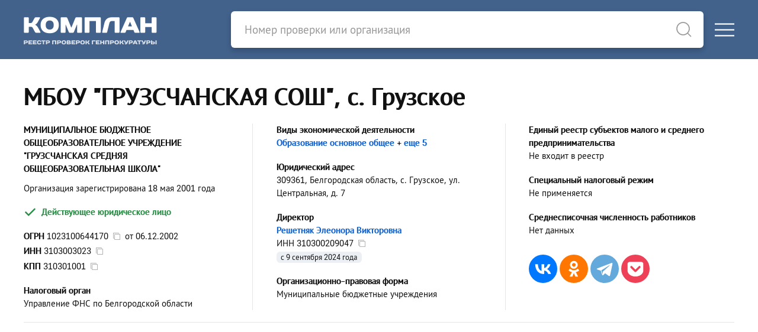

--- FILE ---
content_type: text/html; charset=utf-8
request_url: https://complan.pro/organization/1023100644170-mbou-gruzschanskaya-sosh
body_size: 7124
content:
<!DOCTYPE html>
<html lang="ru">
<head>
<meta http-equiv="Content-Type" content="text/html; charset=utf-8" />
<title>МБОУ &quot;ГРУЗСЧАНСКАЯ СОШ&quot; - с. Грузское - Директор - Решетняк Элеонора Викторовна</title>

<link rel="canonical" href="https://complan.pro/organization/1023100644170-mbou-gruzschanskaya-sosh">

<meta name="viewport" content="width=device-width, user-scalable=yes, initial-scale=1.0, maximum-scale=5.0" />
<meta name="theme-color" content="#42628c" />
<meta name="description" content="МБОУ &quot;ГРУЗСЧАНСКАЯ СОШ&quot; - ОГРН 1023100644170 от 6 декабря 2002 года - ИНН 3103003023 - КПП 310301001 - Директор - Решетняк Элеонора Викторовна - Белгородская область, с. Грузское, ул. Центральная, д. 7 - Проверки от ФГИС &quot;Единый реестр проверок&quot; Генпрокуратуры РФ" />
<meta name="keywords" content="мбоу грузсчанская сош, огрн 1023100644170, инн 3103003023, кпп 310301001, грузское" />

<script>var cssf=false;var jsf=false;</script>
<link rel="stylesheet" href="https://complan.pro/cdn/default.css?v=010221" media="print" onload="this.media='all'; this.onload=null; cssf = true; if (cssf && jsf) {document.querySelector('body').style.visibility='visible'; document.querySelector('#loader').style.display='none'};">
<script onload="jsf = true; if (cssf && jsf) {document.querySelector('body').style.visibility='visible'; document.querySelector('#loader').style.display='none'};" src="https://complan.pro/cdn/default.js?v=010221" defer></script>

<style>body{visibility:hidden}#loader{visibility:visible;width:100px;height:100px;background-color:#42628c;position:absolute;top:0;bottom:0;left:0;right:0;margin:auto;-webkit-animation:sk-rotateplane 1.2s infinite ease-in-out;animation:sk-rotateplane 1.2s infinite ease-in-out}@-webkit-keyframes sk-rotateplane{0%{-webkit-transform:perspective(120px)}50%{-webkit-transform:perspective(120px) rotateY(180deg)}100%{-webkit-transform:perspective(120px) rotateY(180deg) rotateX(180deg)}}@keyframes sk-rotateplane{0%{transform:perspective(120px) rotateX(0) rotateY(0);-webkit-transform:perspective(120px) rotateX(0) rotateY(0)}50%{transform:perspective(120px) rotateX(-180.1deg) rotateY(0);-webkit-transform:perspective(120px) rotateX(-180.1deg) rotateY(0)}100%{transform:perspective(120px) rotateX(-180deg) rotateY(-179.9deg);-webkit-transform:perspective(120px) rotateX(-180deg) rotateY(-179.9deg)}}</style>

<link rel="icon" type="image/png" href="/icons/favicon-16x16.png" sizes="16x16">
<link rel="icon" type="image/png" href="/icons/favicon-32x32.png" sizes="32x32">
<link rel="apple-touch-icon" sizes="180x180" href="/icons/apple-touch-icon.png">
<link rel="apple-touch-icon-precomposed" sizes="180x180" href="/icons/apple-touch-icon.png">
<link rel="manifest" href="/icons/site.webmanifest">

<meta property="og:type" content="website">
<meta property="og:url" content="https://complan.pro//organization/1023100644170-mbou-gruzschanskaya-sosh">
<meta property="og:title" content="МБОУ &quot;ГРУЗСЧАНСКАЯ СОШ&quot; - с. Грузское - Директор - Решетняк Элеонора Викторовна">
<meta property="og:description" content="МБОУ &quot;ГРУЗСЧАНСКАЯ СОШ&quot; - ОГРН 1023100644170 от 6 декабря 2002 года - ИНН 3103003023 - КПП 310301001 - Директор - Решетняк Элеонора Викторовна - Белгородская область, с. Грузское, ул. Центральная, д. 7 - Проверки от ФГИС &quot;Единый реестр проверок&quot; Генпрокуратуры РФ">
<meta property="og:image" content="https://complan.pro/icons/apple-touch-icon.png">

<link rel="preconnect" href="https://yastatic.net/" crossorigin>
<link rel="preconnect" href="https://an.yandex.ru/" crossorigin>
<script>window.yaContextCb=window.yaContextCb||[]</script>
<script src="https://yandex.ru/ads/system/context.js" async></script>
    
<meta name="csrf-param" content="authenticity_token" />
<meta name="csrf-token" content="kw9qmbWsySqirNjsFRg99wBKi-z_v-n9KYDDTXOz0-28BomlMx9deWKF8X9vCafZLxIcpr6yJ419GsqbiSFAMw" />

<script>if ('serviceWorker' in navigator) { navigator.serviceWorker.register('/sw.js') }</script>

</head>

<body>
<div id="loader"></div>
<div class="logo-header">
<div class="uk-container uk-container-xlarge">
<div uk-grid class="uk-grid-collapse">
<div id="logo-block" class="uk-width-1 uk-width-auto@m">
<div uk-grid class="uk-grid-collapse">
<div id="logo">
<a rel="nofollow" href="/"><picture><source srcset="https://complan.pro/cdn/images/logo/complan.png" type="image/png" /><img width="225" height="100" alt="Реестр проверок Генпрокуратуры &quot;Комплан&quot;" src="https://complan.pro/cdn/images/logo/complan.png" /></picture></a>
</div>
<div class="menu-toggle-block uk-hidden@m uk-width-expand">
<div>
<a href="#" class="uk-navbar-toggle" uk-toggle="target: #offcanvas-main-nav"><div uk-icon="icon: menu"></div></a>
</div></div></div></div>

<div id="search-bar-block" class="uk-width-1 uk-width-expand@m">
<div uk-grid class="uk-grid-collapse">
<div id="search-bar" class="uk-width-expand">
<form class="uk-search uk-search-default" id="search-form" action="/search" method="get">
<a style="border-bottom: none" uk-search-icon class="uk-search-icon-flip" onclick="document.getElementById('search-form').submit();"></a>
<input autocomplete="off" id="search-input" class="uk-search-input" name="query" type="search" placeholder="Номер проверки или организация">
</form>
</div>
<div class="menu-toggle-block uk-visible@m">
<a href="#" class="uk-navbar-toggle" uk-toggle="target: #offcanvas-main-nav"><div uk-icon="icon: menu"></div></a>
</div></div></div></div></div></div>
<nav id="offcanvas-main-nav" uk-offcanvas="flip: true" class="uk-offcanvas"><div class="uk-offcanvas-bar">
<button class="uk-offcanvas-close" type="button" uk-close></button>
<ul class="uk-nav uk-nav-default">
<li><a href="/inspections/all">Проверки</a></li>
<li><a href="/organizations/all">Организации</a></li>
<li class="uk-nav-divider"></li>
<li><a rel="nofollow" href="/docs/legality">Правовая информация</a></li>
<li><a rel="nofollow" href="/docs/rules">Пользовательское соглашение</a></li>
<li><a rel="nofollow" href="/docs/privacy">Политика конфиденциальности</a></li>
<li class="uk-nav-divider"></li>
<li><a rel="nofollow" href="#contact-us" uk-toggle>Обратная связь</a></li>
</ul>
</div></nav>

<main id="content">

<article itemscope itemtype="http://schema.org/Organization">

<header class="uk-container uk-container-large pt-10 pb-10">
<h1 class="uk-h1" itemprop="name">МБОУ &quot;ГРУЗСЧАНСКАЯ СОШ&quot;, с. Грузское</h1>

<section class="uk-column-1 uk-column-1-2@m uk-column-1-3@l uk-column-divider">

<div class="avoid-column mb-4">
<div><strong class="uk-text-bold" itemprop="legalName">МУНИЦИПАЛЬНОЕ БЮДЖЕТНОЕ ОБЩЕОБРАЗОВАТЕЛЬНОЕ УЧРЕЖДЕНИЕ &quot;ГРУЗСЧАНСКАЯ СРЕДНЯЯ ОБЩЕОБРАЗОВАТЕЛЬНАЯ ШКОЛА&quot;</strong></div>
</div>

<div class="avoid-column mb-2">
<div class="-mt-1">Организация зарегистрирована 18 мая 2001 года</div>
</div>

<div class="avoid-column mb-5">
<span class="uk-text-success uk-text-bold -ml-1"><span class="text-icon-6px" uk-icon="icon: unicons-check; ratio: 1.25;"></span> Действующее юридическое лицо</span>
</div>

<div class="avoid-column mb-5">
<div class="mb-1"><span class="uk-text-bold">ОГРН</span> <strong id="copy-ogrn">1023100644170</strong>&nbsp;&nbsp;<span id="copy-ogrn-icon" onclick="copyToClipboard('copy-ogrn')" uk-tooltip="Копировать?" class="copy-icon" uk-icon="icon: copy"></span>&nbsp;&nbsp;от <span itemprop="foundingDate">06.12.2002</span></div>
<div class="mb-1"><span class="uk-text-bold">ИНН</span> <strong id="copy-inn" itemprop="taxID">3103003023</strong>&nbsp;&nbsp;<span id="copy-inn-icon" onclick="copyToClipboard('copy-inn')" uk-tooltip="Копировать?" class="copy-icon" uk-icon="icon: copy"></span></div>
<div class="mb-1"><span class="uk-text-bold">КПП</span> <span id="copy-kpp">310301001</span>&nbsp;&nbsp;<span id="copy-kpp-icon" onclick="copyToClipboard('copy-kpp')" uk-tooltip="Копировать?" class="copy-icon" uk-icon="icon: copy"></span></div>
</div>

<div class="avoid-column mb-5">
<div class="uk-text-bold">Налоговый орган</div>
<div>Управление ФНС по Белгородской области</div>
</div>

<div class="avoid-column mb-5">
<div class="uk-text-bold">Виды экономической деятельности</div>
<div><a title="ОКВЭД 85.13" href="/organizations/851300">Образование основное общее</a><span class="uk-text-nowrap"> + <a title="Дополнительные виды экономической деятельности" rel="nofollow" href="/organization/1023100644170/extra/activity">еще 5</a></span></div>

</div>

<div class="avoid-column mb-5">
<div class="uk-text-bold">Юридический адрес</div>
<div itemprop="address" itemscope itemtype="http://schema.org/PostalAddress"><strong>309361, Белгородская область, с. Грузское, ул. Центральная, д. 7</strong></div>
</div>

<div class="avoid-column mb-5" itemprop="member" itemscope itemtype="http://schema.org/OrganizationRole">
<div class="uk-text-bold" itemprop="roleName">Директор</div>

<div itemprop="member" itemscope itemtype="http://schema.org/Person">
<a itemprop="name" href="/individual/310300209047-reshetnyak-eleonora-viktorovna">Решетняк Элеонора Викторовна</a><div>ИНН <span itemprop="taxID" id="copy-leader-inn">310300209047</span>&nbsp;&nbsp;<span id="copy-leader-inn-icon" onclick="copyToClipboard('copy-leader-inn')" uk-tooltip="Копировать?" class="copy-icon" uk-icon="icon: copy"></span></div>
</div>
<div class="record-date">с 9 сентября 2024 года</div>

</div>



<div class="avoid-column mb-5">
<div class="uk-text-bold">Организационно-правовая форма</div>
<div>Муниципальные бюджетные учреждения</div>
</div>



<div class="avoid-column mb-5">
<div class="uk-text-bold">Единый реестр субъектов малого и среднего предпринимательства</div>
<div>Не входит в реестр</div>
</div>

<div class="avoid-column mb-5">
<div class="uk-text-bold">Специальный налоговый режим</div>
<div>Не применяется</div>
</div>

<div class="avoid-column mb-5">
<div class="uk-text-bold">Среднесписочная численность работников</div>
<div>Нет данных</div>
</div>

<div class="avoid-column mb-5">
<script src="https://yastatic.net/share2/share.js" defer></script>
<div class="mt-8 ya-share2" data-curtain data-size="l" data-shape="round" data-services="vkontakte,odnoklassniki,facebook,telegram,pocket"></div>
</div>

</section>


<hr />

<div id="yandex_rtb_R-A-757864-1" style="min-height: 274.4px; padding: 0.35rem 0 0.35rem 0"></div>
<script>window.yaContextCb.push(()=>{
  Ya.Context.AdvManager.render({
    renderTo: 'yandex_rtb_R-A-757864-1',
    blockId: 'R-A-757864-1'
  })
})</script>


<hr />

<section>

<div class="-ml-1 uk-text-bold uk-text-success"><span class="text-icon-6px" uk-icon="icon: unicons-check; ratio: 1.25"></span> Организация зарегистрирована 25 лет назад</div>





<div class="-ml-1 uk-text-bold uk-text-success"><span class="text-icon-6px" uk-icon="icon: unicons-check; ratio: 1.25"></span> В составе исполнительных органов нет дисквалифицированных лиц</div>


<div class="-ml-1 uk-text-bold uk-text-success"><span class="text-icon-6px" uk-icon="icon: unicons-check; ratio: 1.25"></span> Нет массовых руководителей</div>


<div class="-ml-1 uk-text-bold uk-text-success"><span class="text-icon-6px" uk-icon="icon: unicons-check; ratio: 1.25"></span> Нет массовых учредителей</div>


</section>


</header>

<div style="background: var(--grey-2)">

<div class="uk-container uk-container-large pt-10 pb-10">

<div class="uk-column-1 uk-column-1-2@m column-gap-30px pt-0 pb-8">

<!-- Контакты -->

<section class="column-data-block">



<h2 class="header">Телефоны</h2><br>

<table class="uk-table data-table">
<tr><td class="uk-width-expand">
<strong><a itemprop="telephone" class="black-link" href="tel:+74724651773">+74724651773</a></strong>, <strong><a itemprop="telephone" class="black-link" href="tel:+74724659404">+74724659404</a></strong>, <strong><a itemprop="telephone" class="black-link" href="tel:+74724659432">+74724659432</a></strong>
</td></tr>
</table>



<h2 class="header mt-8">Email</h2><br>

<table class="uk-table data-table">
<tr><td class="uk-width-expand">
<strong><a itemprop="email" target="_blank" rel="nofollow noopener" href="mailto:gruz-school@mail.ru">gruz-school@mail.ru</a></strong>
</td></tr>
</table>



</section>

<!-- Финансовая отчетность -->

<section class="column-data-block">

<h2 class="header">Финансовая отчетность</h2><br>

<p class="mt-2 mb-0">Нет сведений о финансовой отчетности МБОУ &quot;ГРУЗСЧАНСКАЯ СОШ&quot;</p>

</section>

<section class="column-data-block">

<div id="yandex_rtb_R-A-757864-3" style="min-height: 274.4px; padding: 0.35rem 0 0.35rem 0"></div>
<script>window.yaContextCb.push(()=>{
  Ya.Context.AdvManager.render({
    renderTo: 'yandex_rtb_R-A-757864-3',
    blockId: 'R-A-757864-3'
  })
})</script>

    
</section>


<!-- Учредители -->

<section class="column-data-block">

<h2 class="header"><a rel="nofollow" href="/organization/1023100644170/extra/founders">Учредители</a></h2><br>
<ul uk-tab="connect: #founders-switcher; animation: uk-animation-fade" class="mt-3 mb-1">




<li><a href="#">РФ, субъекты РФ и муниципальные образования (1)</a></li>
</ul>

<div class="uk-switcher" id="founders-switcher">





<div>
<table class="uk-table data-table">
<tr><td class="count">1.</td><td>
<div class="uk-flex uk-flex-between">
<div class="uk-text-left">
<div>Муниципальное образование</div>
<div>БЕЛГОРОДСКАЯ ОБЛ</div>


</div><div class="uk-text-right pl-3 uk-text-nowrap">
</div>
</div>


<div class="record-date">с 18 февраля 2025 года</div>

</td></tr>
</table>
</div>

</div>

</section>

<!-- Связи -->

<section class="column-data-block">

<h2 class="header">Связи</h2><br>
<p class="mt-2 mb-0">Нет найдено связей с другими юридическими лицами</p>

</section>

<!-- Правопредшественники и правопреемники -->


<!-- Филиалы и представительства -->


<!-- Лицензии -->

<section class="column-data-block">

<h2 class="header"><a rel="nofollow" href="/organization/1023100644170/extra/licenses">Лицензии</a></h2><br>
<table class="uk-table data-table">
<tr>
<td class="count">1.</td>
<td>
<div class="uk-text-bold">№&thinsp;Л022-00112-31/00769422 от 13 ноября 2023 года</div>
<div>Деятельность по перевозкам пассажиров и иных лиц автобусами</div>
</td>
</tr>
<tr>
<td class="count">2.</td>
<td>
<div class="uk-text-bold">№&thinsp;Л035-01234-31/00235479 от 25 июня 2015 года</div>
<div>Лицензирование образовательной деятельности (за исключением указанной деятельности, осуществляемой частными образовательными организациями на территории инновационного центра &quot;Сколково&quot;)</div>
</td>
</tr>
<tr>
<td class="count">3.</td>
<td>
<div class="uk-text-bold">№&thinsp;6824 от 25 июня 2015 года</div>
<div>Образовательная деятельность, осуществляемая образовательными организациями, организациями, осуществляющими обучение, а также индивидуальными предпринимателями, за исключением индивидуальных предпринимателей, осуществляющих образовательную деятельность непосредственно, лицензирование которой осуществляют органы исполнительной власти субъектов Российской Федерации, осуществляющие переданные полномочия Российской Федерации в сфере образования</div>
</td>
</tr>
</table>



</section>

<!-- Проверки -->

<section class="column-data-block">

<h2 class="header"><a rel="nofollow" href="/organization/1023100644170/extra/inspections">Проверки</a></h2><br>
<p class="mt-2 mb-4">В базе данных ФГИС ЕРП Генеральной Прокуратуры РФ найдены 33 проверки в отношении МБОУ &quot;ГРУЗСЧАНСКАЯ СОШ&quot;</p>

<table class="uk-table uk-table-small">
<tr>
<td class="uk-width-1-3" colspan="2">С нарушениями</td>
<td class="uk-width-1-3" colspan="2">Без нарушений</td>
<td class="uk-width-1-3 uk-visible@l" colspan="2">Нет данных<span class="uk-visible@l"> о результатах</span></td>
</tr>
<tr>
<td class="uk-text-bold uk-text-danger">7</td>
<td class="uk-text-bold uk-text-danger">21.21%</td>
<td class="uk-text-bold uk-text-success">9</td>
<td class="uk-text-bold uk-text-success">27.27%</td>
<td class="uk-text-bold uk-visible@l">17</td>
<td class="uk-text-bold uk-visible@l">51.52%</td>
</tr>
</table>



<div class="uk-text-bold mt-6">Последняя проверка</div>

<div class="last-case mt-2">

<div class="uk-text-bold"><a href="/inspection/31250903140117320322">№&thinsp;31250903140117320322 от 25 февраля 2025 года</a></div>


<div class="uk-text-bold mt-2">Орган контроля (надзора) из ФРГУ<span class="question-tooltip" uk-tooltip="Федеральный реестр государственных и муниципальных услуг">?</span></div>
<div>МИНИСТЕРСТВО ОБРАЗОВАНИЯ БЕЛГОРОДСКОЙ ОБЛАСТИ</div>





</div>


<div class="pt-4"><a rel="nofollow" href="/organization/1023100644170/extra/inspections">Все проверки (33)</a></div>


</section>


<!-- Хронология -->

<section class="column-data-block">
<h2 class="header"><a rel="nofollow" href="/organization/1023100644170/extra/chronology">Хронология</a></h2><br>
<table class="uk-table data-table">


<tr><td>

<div class="event-date">18 мая 2001 года</div>
<div class="event-content"><span class="uk-text-bold uk-text-success">Регистрация юридического лица</span></div>

</td></tr>
<tr><td>

<div class="event-date">6 декабря 2002 года</div>
<div class="event-content">

<span class="uk-text-bold uk-text-success">Присвоен ОГРН 1023100644170</span>
</div>

</td></tr>
<tr><td>

<div class="event-date">21 апреля 2022 года</div>
<div class="event-content">Сокращенное наименование юридического лица изменено с <span class="uk-text-bold">МБОУ &quot;ГРУЗСЧАНСКАЯ СОШ&quot;</span> на <span class="uk-text-bold"></span></div>

</td></tr>
<tr><td>

<div class="event-date">9 сентября 2024 года</div>
<div class="event-content">
Смена руководителя

<br>&nbsp;&nbsp;- <a rel="nofollow" href="/individual/310302086249-pomogaeva-svetlana-nikolaevna">Помогаева Светлана Николаевна</a>

<br>&nbsp;&nbsp;+ <a rel="nofollow" href="/individual/310300209047-reshetnyak-eleonora-viktorovna">Решетняк Элеонора Викторовна</a>

</div>

</td></tr>
<tr><td>

<div class="event-date">18 февраля 2025 года</div>
<div class="event-content">
Изменения в составе учредителей


<br>&nbsp;&nbsp;- <a rel="nofollow" href="/organization/1023100646051">ОРГАН МЕСТНОГО САМОУПРАВЛЕНИЯ МУНИЦИПАЛЬНОЕ ОБРАЗОВАНИЕ БОРИСОВСКИЙ РАЙОН</a>



<br>&nbsp;&nbsp;+ <span class="uk-text-bold">БЕЛГОРОДСКАЯ ОБЛ</span>

</div>

<div class="event-content">
Юридический адрес изменен с <span class="uk-text-bold">309361, Белгородская область, Борисовский район, с. Грузское, ул. Центральная, д. 7</span> на <span class="uk-text-bold">309361, Белгородская область, с. Грузское, ул. Центральная, д. 7</span></div>

</td></tr>
</table>


</section>


<!-- Описание -->

<section class="column-data-block" itemprop="description">
<p>Согласно данным ЕГРЮЛ, организация МБОУ &quot;ГРУЗСЧАНСКАЯ СОШ&quot; &mdash; или МУНИЦИПАЛЬНОЕ БЮДЖЕТНОЕ ОБЩЕОБРАЗОВАТЕЛЬНОЕ УЧРЕЖДЕНИЕ &quot;ГРУЗСЧАНСКАЯ СРЕДНЯЯ ОБЩЕОБРАЗОВАТЕЛЬНАЯ ШКОЛА&quot; &mdash;  зарегистрирована 18 мая 2001 года по адресу 309361, Белгородская область, с. Грузское, ул. Центральная, д. 7. Налоговый орган &mdash; Управление Федеральной налоговой службы по Белгородской области.</p>

<p>Реквизиты юридического лица &mdash; <strong>ОГРН 1023100644170</strong>, <strong>ИНН 3103003023</strong>, <strong>КПП 310301001</strong>. Организационно-правовой формой является &quot;Муниципальные бюджетные учреждения&quot;. </p>

<p>Основным видом <strong>деятельности МБОУ &quot;ГРУЗСЧАНСКАЯ СОШ&quot;</strong> является &quot;Образование основное общее&quot;. Организация также зарегистрирована в таких категориях ОКВЭД как &quot;Образование дополнительное детей и взрослых&quot;, &quot;Перевозки пассажиров сухопутным транспортом прочие, не включенные в другие группировки&quot;, &quot;Образование дошкольное&quot;, &quot;Образование среднее общее&quot;, &quot;Образование начальное общее&quot;. </p>


<p>Директор &mdash; <strong>Решетняк Элеонора Викторовна</strong>.</p>

<p class="mb-0">На 21 января 2026 года юридическое лицо является действующим.</p>
</section>

<!-- Конкуренты -->

<aside class="column-data-block">

<h3 class="header">Конкуренты</h3><br>
<table class="uk-table data-table">
<tr><td class="count">1.</td><td>
<a title="МУНИЦИПАЛЬНОЕ БЮДЖЕТНОЕ ОБЩЕОБРАЗОВАТЕЛЬНОЕ УЧРЕЖДЕНИЕ &quot;ДУНАЙСКАЯ ОСНОВНАЯ ОБЩЕОБРАЗОВАТЕЛЬНАЯ ШКОЛА ИМ. А.Я. ВОЛОБУЕВА&quot; ГРАЙВОРОНСКОГО РАЙОНА БЕЛГОРОДСКОЙ ОБЛАСТИ" href="/organization/1023100645160">МБОУ &quot;ДУНАЙСКАЯ ООШ ИМ. А.Я. ВОЛОБУЕВА&quot;</a>
<br />Белгородская область, Грайворонский район, с. Дунайка, ул. Школьная, д. 19
</td></tr>
<tr><td class="count">2.</td><td>
<a title="МУНИЦИПАЛЬНОЕ БЮДЖЕТНОЕ ОБЩЕОБРАЗОВАТЕЛЬНОЕ УЧРЕЖДЕНИЕ &quot;МОКРО-ОРЛОВСКАЯ СРЕДНЯЯ ОБЩЕОБРАЗОВАТЕЛЬНАЯ ШКОЛА&quot; ГРАЙВОРОНСКОГО РАЙОНА БЕЛГОРОДСКОЙ ОБЛАСТИ" href="/organization/1023100645226-mbou-mokro-orlovskaya-sosh">МБОУ &quot;МОКРО-ОРЛОВСКАЯ СОШ&quot;</a>
<br />Белгородская область, Грайворонский район, с. Мокрая Орловка, ул. Центральная, д. 45
</td></tr>
<tr><td class="count">3.</td><td>
<a title="МУНИЦИПАЛЬНОЕ БЮДЖЕТНОЕ ОБЩЕОБРАЗОВАТЕЛЬНОЕ УЧРЕЖДЕНИЕ &quot;САМАРИНСКАЯ ОСНОВНАЯ ОБЩЕОБРАЗОВАТЕЛЬНАЯ ШКОЛА&quot; КРАСНОГВАРДЕЙСКОГО РАЙОНА БЕЛГОРОДСКОЙ ОБЛАСТИ" href="/organization/1023100932656">МБОУ &quot;САМАРИНСКАЯ ОСНОВНАЯ ОБЩЕОБРАЗОВАТЕЛЬНАЯ ШКОЛА&quot;</a>
<br />Белгородская область, Красногвардейский район, с. Самарино, ул. Октябрьская, д. 1
</td></tr>
<tr><td class="count">4.</td><td>
<a title="МУНИЦИПАЛЬНОЕ БЮДЖЕТНОЕ ОБЩЕОБРАЗОВАТЕЛЬНОЕ УЧРЕЖДЕНИЕ &quot;ХУТОРСКАЯ ОСНОВНАЯ ОБЩЕОБРАЗОВАТЕЛЬНАЯ ШКОЛА&quot; КРАСНОГВАРДЕЙСКОГО РАЙОНА БЕЛГОРОДСКОЙ ОБЛАСТИ" href="/organization/1023100933020">МБОУ &quot;ХУТОРСКАЯ ОСНОВНАЯ ОБЩЕОБРАЗОВАТЕЛЬНАЯ ШКОЛА&quot;</a>
<br />Белгородская область, Красногвардейский район, с. Хуторцы, ул. Горького, д. 3
</td></tr>
<tr><td class="count">5.</td><td>
<a title="ГОСУДАРСТВЕННОЕ БЮДЖЕТНОЕ ОБЩЕОБРАЗОВАТЕЛЬНОЕ УЧРЕЖДЕНИЕ &quot;НОВООСКОЛЬСКАЯ СПЕЦИАЛЬНАЯ ОБЩЕОБРАЗОВАТЕЛЬНАЯ ШКОЛА-ИНТЕРНАТ&quot;" href="/organization/1023101037354">ГБОУ &quot;НОВООСКОЛЬСКАЯ СПЕЦИАЛЬНАЯ ОБЩЕОБРАЗОВАТЕЛЬНАЯ ШКОЛА-ИНТЕРНАТ&quot;</a>
<br />Белгородская область, Новооскольский район, г. Новый Оскол, ул. Белгородская, д. 31
</td></tr>
<tr><td class="count">6.</td><td>
<a title="МУНИЦИПАЛЬНОЕ БЮДЖЕТНОЕ ОБЩЕОБРАЗОВАТЕЛЬНОЕ УЧРЕЖДЕНИЕ &quot;ГОЛОФЕЕВСКАЯ ОСНОВНАЯ ОБЩЕОБРАЗОВАТЕЛЬНАЯ ШКОЛА ВОЛОКОНОВСКОГО РАЙОНА БЕЛГОРОДСКОЙ ОБЛАСТИ&quot;" href="/organization/1023100736680-mbou-golofeevskaya-oosh">МБОУ &quot;ГОЛОФЕЕВСКАЯ ООШ&quot;</a>
<br />Белгородская область, Волоконовский район, с. Голофеевка, ул. Центральная, д. 63
</td></tr>
<tr><td class="count">7.</td><td>
<a title="ОБЛАСТНОЕ ГОСУДАРСТВЕННОЕ БЮДЖЕТНОЕ ОБЩЕОБРАЗОВАТЕЛЬНОЕ УЧРЕЖДЕНИЕ &quot;ВЕРХОПЕНСКАЯ СРЕДНЯЯ ОБЩЕОБРАЗОВАТЕЛЬНАЯ ШКОЛА ИМЕНИ М.Р. АБРОСИМОВА&quot; БЕЛГОРОДСКОЙ ОБЛАСТИ" href="/organization/1023100836516-ogbou-verhopenskaya-sosh">ОГБОУ &quot;ВЕРХОПЕНСКАЯ СОШ&quot;</a>
<br />Белгородская область, Ивнянский район, с. Верхопенье, ул. Белгородская, д. 19, к.б
</td></tr>
</table>




</aside>

</div>
</div>
</div>

</article>

<script type="application/ld+json">
{
  "@context": "https://schema.org",
  "@type": "BreadcrumbList",
  "itemListElement": [{
    "@type": "ListItem",
    "position": 1,
    "name": "Организации",
    "item": "https://complan.pro/organizations/all"
  },{
    "@type": "ListItem",
    "position": 2,
    "name": "Образование",
    "item": "https://complan.pro/organizations/850000"
  },{
    "@type": "ListItem",
    "position": 3,
    "name": "Образование общее",
    "item": "https://complan.pro/organizations/851000"
  },{
    "@type": "ListItem",
    "position": 4,
    "name": "Образование основное общее",
    "item": "https://complan.pro/organizations/851300"
  },{
    "@type": "ListItem",
    "position": 5,
    "name": "МБОУ &quot;ГРУЗСЧАНСКАЯ СОШ&quot;",
    "item": "https://complan.pro/organization/1023100644170-mbou-gruzschanskaya-sosh"
  }]
}
</script>

<script>

document.addEventListener("DOMContentLoaded", async function() {


});

</script>
</main>

<footer id="footer" class="uk-section pt-10 pb-10">
<div class="uk-container uk-container-large">
<div class="uk-child-width-expand@s uk-grid-medium" uk-grid>
<div class="uk-width-1 uk-width-2-5@s">
<div><a class="dark-link" rel="nofollow" href="/docs/legality">Правовые основания размещения информации</a></div>
<div><a class="dark-link" rel="nofollow" href="/docs/rules">Пользовательское соглашение</a></div>
<div><a class="dark-link" rel="nofollow" href="/docs/privacy">Политика конфиденциальности</a></div></div>
<div class="uk-width-1 uk-width-3-5@s">
<div class="mb-2">&copy; 2019&ndash;2025 Реестр проверок Генпрокуратуры &quot;Комплан&quot;</div>
<div><a class="pseudo-link" rel="nofollow" href="#contact-us" uk-toggle>Обратная связь</a></div>
<div id="contact-us" class="uk-flex-top" uk-modal>
<div class="uk-modal-dialog uk-margin-auto-vertical">
<button class="uk-modal-close-default" type="button" uk-close></button>
<div class="uk-modal-body">
<div class="uk-h3">Обратная связь</div>
<blockquote class="warning">
Внимание! Данный веб-сайт никак не связан ни с одной организацией, представленной здесь
</blockquote>
<p>Если ваш запрос касается правомерности размещения сведений о юридических и физических лицах &mdash; пожалуйста, сперва ознакомьтесь с <a rel="nofollow" href="/docs/legality">правовыми основаниями размещения информации</a></p>
<hr class="mt-8">
<div class="mt-8 mb-2"><center><a rel="nofollow" href="/contact-us">Отправить сообщение</a></center></div>
</div></div></div></div></div></div>
</footer>
<script type="text/javascript" > (function(m,e,t,r,i,k,a){m[i]=m[i]||function(){(m[i].a=m[i].a||[]).push(arguments)}; m[i].l=1*new Date();k=e.createElement(t),a=e.getElementsByTagName(t)[0],k.async=1,k.src=r,a.parentNode.insertBefore(k,a)}) (window, document, "script", "https://mc.yandex.ru/metrika/tag.js", "ym"); ym(73995892, "init", { clickmap:true, trackLinks:true, accurateTrackBounce:true }); </script> <noscript><div><img src="https://mc.yandex.ru/watch/73995892" style="position:absolute; left:-9999px;" alt="" /></div></noscript>
</body>
</html>